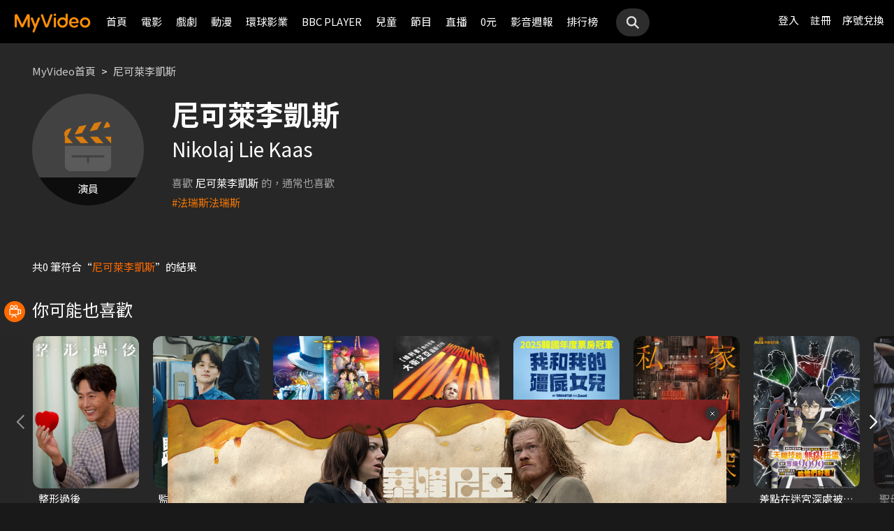

--- FILE ---
content_type: text/html;charset=UTF-8
request_url: https://www.myvideo.net.tw/person/%E5%B0%BC%E5%8F%AF%E8%90%8A%E6%9D%8E%E5%87%B1%E6%96%AF_S0002110/
body_size: 7444
content:
     


 


<!DOCTYPE html PUBLIC "-//W3C//DTD HTML 4.01 Transitional//EN" "http://www.w3.org/TR/html4/loose.dtd">
<html lang="zh-Hant-TW">
  <head version="svn_trunk_88916" >
  	
    
  	
  	
    <link rel="shortcut icon" sizes="16x16" href="/static/images/favicon.ico" />
    <link rel="shortcut icon" sizes="128x128" href="/static/images/favicon-256x256.ico" />
    <link rel="apple-touch-icon" href="/static/images/favicon-256x256.ico" />
    <meta name="viewport" content="width=device-width, initial-scale=1.0, minimum-scale=1.0" />
    
    <title>尼可萊李凱斯作品推薦線上看 - MyVideo｜陪你每一刻</title>
    
    
    <link rel="stylesheet" href="/static/css/RWD/reset.css?PatchDate=20260115" />
    <link rel="stylesheet" href="/static/css/RWD/style_preset.css?PatchDate=20260115" />
    <link rel="stylesheet" href="/static/css/RWD/style_frame.css?PatchDate=20260115" />
    <link rel="stylesheet" href="/static/css/RWD/style_footer.css?PatchDate=20260115" />
    <link rel="stylesheet" href="/static/css/RWD/style_frameMember.css?PatchDate=20260115" />
    <link rel="stylesheet" href="/static/css/RWD/style_main.css?PatchDate=20260115" />
    <link rel="stylesheet" href="/static/css/RWD/style_light_header.css?PatchDate=20260115" />
    <link rel="stylesheet" href="/static/css/RWD/style_header_dropdown_menu.css?PatchDate=20260115" />
	
	<link rel="stylesheet" href="/static/Swiper/swiper-bundle.min.css" />

    
    <style type="text/css">
      @media screen and (min-width: 1024px) {
          header.colorGR {
              background: linear-gradient(to bottom, rgba(0, 0, 0, 1) 0%, rgba(0, 0, 0, 0) 100%);
          }
          
          main{
      	    padding-top: 62px;
      	}
      	
      }
    </style>
    
    <script src="/static/js/jquery-3.6.0.min.js"></script>
    <script
      type="text/javascript"
      src="/static/reactJS/customizeSupportJS/myVideoCommonJS.min.js?PatchDate=20260115"
    ></script>
    <script type="text/javascript">
      var PSCPath = "";
      var Context = {
    	 
    	blackCardType  : '0',	
    	
    	blackData : {
    		
    		isLuxuryService : 'N',
    		
    		luxuryServiceIds: ''
    	},
      	remindInfo : {
      		isShow		: true,
      		homeBtnText : "訂閱豪華",
      		clickUrl	: "https://www.myvideo.net.tw/buyVideoCart/servletPromoRedirect.do?promotionId=PTA_2202181149563298&promotionType=1"
      	},
      	isLogin : "" !== "",
      	remindType : "" === "" ? "未登入"
      							: "N" === "Y"
      								? "超值月租"
      								: "N" === 'Y'
      									? "豪華月租訂閱豪華" : "未申裝"
      };

      $.ajaxSetup({
      	cache: false
      });
    </script>
	
	    
<meta charset="UTF-8">
<meta name="viewport"
	content="width=device-width, initial-scale=1.0, minimum-scale=1.0">


<link rel="stylesheet" href="/static/css/RWD/videoList.css?PatchDate=20260115">
<link rel="stylesheet" href="/static/css/RWD/videoBox.css?PatchDate=20260115">
<link rel="stylesheet" href="/static/css/RWD/tabPanel.css?PatchDate=20260115">
<link rel="stylesheet" href="/static/css/RWD/style_index.css?PatchDate=20260115">
<link rel="stylesheet" href="/static/css/RWD/style_filter.css?PatchDate=20260115">
<link rel="stylesheet" href="/static/css/RWD/style_listing.css?PatchDate=20260115">
<link rel="stylesheet" href="/static/css/RWD/director.css?PatchDate=20260115">

<script src="/static/js/RWD/TopRankSlide.js" charset="utf-8"></script>




	   <meta name="robots" content="noindex">


<meta name="description" content="MyVideo 特別精選 尼可萊李凱斯 精采作品，推薦你線上看。"/>
<link rel="canonical" href="https://www.myvideo.net.tw/person/%E5%B0%BC%E5%8F%AF%E8%90%8A%E6%9D%8E%E5%87%B1%E6%96%AF_S0002110/" />
<link rel="amphtml" href="https://www.myvideo.net.tw/person/amp/%E5%B0%BC%E5%8F%AF%E8%90%8A%E6%9D%8E%E5%87%B1%E6%96%AF_S0002110/">

<meta property="og:title" content="尼可萊李凱斯作品推薦線上看 &ndash; MyVideo | 陪你每一刻" />
<meta property="og:description" content="MyVideo 特別精選 尼可萊李凱斯 精采作品，推薦你線上看。" />
<meta property="og:url" content="https://www.myvideo.net.tw/person/%E5%B0%BC%E5%8F%AF%E8%90%8A%E6%9D%8E%E5%87%B1%E6%96%AF_S0002110/" />
<meta property="og:image" content="https://www.myvideo.net.tw/static/images/RWD/actorImg_default1.jpg" />
<meta property="og:type" content="website" /> 
<meta property="fb:app_id" content="471215119589042" />





	<script type="application/ld+json">
		{"mainEntity":[{"image":"https://www.myvideo.net.tw/static/images/RWD/actorImg_default1.jpg","@type":"Person","name":"尼可萊李凱斯","alternateName":"Nikolaj Lie Kaas","url":"https://www.myvideo.net.tw/person/尼可萊李凱斯_S0002110/"},{"@type":"ItemList","ItemListElement":[{"@type":"ListItem","name":"法瑞斯法瑞斯","@id":"https://www.myvideo.net.tw/person/法瑞斯法瑞斯_S0001407/","position":1,"url":"https://www.myvideo.net.tw/person/法瑞斯法瑞斯_S0001407/"}],"name":"推薦演員"},{"@type":"ItemList","ItemListElement":[{"@type":"ListItem","name":"整形過後","@id":"https://www.myvideo.net.tw/details/3/32273","position":1,"url":"https://www.myvideo.net.tw/details/3/32273"},{"@type":"ListItem","name":"監所男子囚生記","@id":"https://www.myvideo.net.tw/details/3/32079","position":2,"url":"https://www.myvideo.net.tw/details/3/32079"},{"@type":"ListItem","name":"名偵探柯南 100萬美元的五稜星","@id":"https://www.myvideo.net.tw/details/0/406014","position":3,"url":"https://www.myvideo.net.tw/details/0/406014"},{"@type":"ListItem","name":"重裝制裁","@id":"https://www.myvideo.net.tw/details/0/429920","position":4,"url":"https://www.myvideo.net.tw/details/0/429920"},{"@type":"ListItem","name":"我和我的殭屍女兒","@id":"https://www.myvideo.net.tw/details/0/428688","position":5,"url":"https://www.myvideo.net.tw/details/0/428688"},{"@type":"ListItem","name":"私家偵探","@id":"https://www.myvideo.net.tw/details/0/427004","position":6,"url":"https://www.myvideo.net.tw/details/0/427004"},{"@type":"ListItem","name":"差點在迷宮深處被信任的夥伴殺掉，但靠著天賜技能「無限扭蛋」獲得等級9999的夥伴，我要向前隊友和世界展開復仇&「給他們好看！」","@id":"https://www.myvideo.net.tw/details/3/31648","position":7,"url":"https://www.myvideo.net.tw/details/3/31648"},{"@type":"ListItem","name":"聖母殺手","@id":"https://www.myvideo.net.tw/details/0/428676","position":8,"url":"https://www.myvideo.net.tw/details/0/428676"},{"@type":"ListItem","name":"異能5：死了一個超人以後","@id":"https://www.myvideo.net.tw/details/0/428950","position":9,"url":"https://www.myvideo.net.tw/details/0/428950"},{"@type":"ListItem","name":"猛毒","@id":"https://www.myvideo.net.tw/details/0/204279","position":10,"url":"https://www.myvideo.net.tw/details/0/204279"},{"@type":"ListItem","name":"上山吧！台灣隊","@id":"https://www.myvideo.net.tw/details/3/32162","position":11,"url":"https://www.myvideo.net.tw/details/3/32162"},{"@type":"ListItem","name":"大生意人","@id":"https://www.myvideo.net.tw/details/3/32240","position":12,"url":"https://www.myvideo.net.tw/details/3/32240"},{"@type":"ListItem","name":"我的殺手爸爸","@id":"https://www.myvideo.net.tw/details/0/428683","position":13,"url":"https://www.myvideo.net.tw/details/0/428683"},{"@type":"ListItem","name":"老舅","@id":"https://www.myvideo.net.tw/details/3/32324","position":14,"url":"https://www.myvideo.net.tw/details/3/32324"},{"@type":"ListItem","name":"泛而不精的我被逐出了勇者隊伍","@id":"https://www.myvideo.net.tw/details/3/32390","position":15,"url":"https://www.myvideo.net.tw/details/3/32390"},{"@type":"ListItem","name":"何百芮的地獄戀曲","@id":"https://www.myvideo.net.tw/details/3/32307","position":16,"url":"https://www.myvideo.net.tw/details/3/32307"},{"@type":"ListItem","name":"掌命","@id":"https://www.myvideo.net.tw/details/3/32321","position":17,"url":"https://www.myvideo.net.tw/details/3/32321"},{"@type":"ListItem","name":"何百芮的地獄毒白","@id":"https://www.myvideo.net.tw/details/3/32311","position":18,"url":"https://www.myvideo.net.tw/details/3/32311"},{"@type":"ListItem","name":"咒願","@id":"https://www.myvideo.net.tw/details/0/427008","position":19,"url":"https://www.myvideo.net.tw/details/0/427008"},{"@type":"ListItem","name":"身為暗殺者的我明顯比勇者還強","@id":"https://www.myvideo.net.tw/details/3/31654","position":20,"url":"https://www.myvideo.net.tw/details/3/31654"}],"name":"推薦影片"}],"@type":"CollectionPage","name":"尼可萊李凱斯 作品推薦 線上看 - MyVideo","description":"MyVideo 特別精選 尼可萊李凱斯 精采作品，推薦你線上看。","@id":"https://www.myvideo.net.tw/person/尼可萊李凱斯_S0002110/","@context":"https://schema.org","url":"https://www.myvideo.net.tw/person/尼可萊李凱斯_S0002110/"}
	</script>



	<script type="application/ld+json">
		{"@type":"BreadcrumbList","ItemListElement":[{"item":{"name":"首頁","@id":"https://www.myvideo.net.tw/"},"@type":"ListItem","position":1},{"item":{"name":"尼可萊李凱斯 作品推薦 線上看 - MyVideo","@id":"https://www.myvideo.net.tw/person/%E5%B0%BC%E5%8F%AF%E8%90%8A%E6%9D%8E%E5%87%B1%E6%96%AF_S0002110/"},"@type":"ListItem","position":2}],"@context":"https://schema.org"}
	</script>





<script type="text/javascript">
var context = {
	videoObj : {
		returnVideoCount: '0',
		totalVideoCount	: '0',
		oneTimesLoad	: '20',
		nowCountInt		: 0,
		totalCountInt	: 0,
		personId		: 'S0002110',
		domain			: ''
	}		
}

</script>
<script src="/static/js/RWD/person.js" charset="utf-8"></script>

	
  </head>
  <body>
  	



<!-- 為必免重複載入 -->


<!-- Criteo Loader File -->
<script type="text/javascript" src="//dynamic.criteo.com/js/ld/ld.js?a=111489" async="true"></script>
<!-- END Criteo Loader File -->


<!-- Criteo Visit Tag -->
<script type="text/javascript">
  window.criteo_q = window.criteo_q || [];
  var deviceType = /iPad/.test(navigator.userAgent) ? "t"
          : /Mobile|iP(hone|od)|Android|BlackBerry|IEMobile|Silk/
                  .test(navigator.userAgent) ? "m" : "d";
  window.criteo_q.push({
    event: "setAccount",
    account: 111489
  }, {
    event: "setEmail",
    email: "",
  }, {
    event: "setSiteType",
    type: deviceType
  }, {
    event: "viewPage"
  });
</script>
<!-- END Criteo Visit Tag -->



  
  
    
<!-- Google Tag Manager -->
<script>(function(w,d,s,l,i){w[l]=w[l]||[];w[l].push({'gtm.start':
new Date().getTime(),event:'gtm.js'});var f=d.getElementsByTagName(s)[0],
j=d.createElement(s),dl=l!='dataLayer'?'&l='+l:'';j.async=true;j.src=
'https://www.googletagmanager.com/gtm.js?id='+i+dl;f.parentNode.insertBefore(j,f);
})(window,document,'script','dataLayer','GTM-MF93N5D');</script>
<!-- End Google Tag Manager -->
<!-- Google Tag Manager (noscript) -->
<noscript><iframe src="https://www.googletagmanager.com/ns.html?id=GTM-MF93N5D"
height="0" width="0" style="display:none;visibility:hidden"></iframe></noscript>
<!-- End Google Tag Manager (noscript) -->
<script>
//push uid to dataLayer for user reconization.
  if(""){
    dataLayer.push({
      'event':'userId',
      'UID':''
    })
  }
if(!window.analyticsEventSender){
  let analyticsEventSender = {
    send_Event: function (...strs) {
    },
    send_page_view: function (str) {
    },
    pushToDataLayer: function(data){
			dataLayer.push(data)
    }
  };
  window.analyticsEventSender = analyticsEventSender;
}
</script>

  

<script type="text/javascript">
	function writeGA(str) {
		window.analyticsEventSender.send_page_view(str);
	}
	function writeGA_Event(str) {
		window.analyticsEventSender.send_Event('play', 'free', str);
	}
	function writeGA_Event_paid(str) {
		window.analyticsEventSender.send_Event('play', 'paid', str);
	}
	function writeGA_Event_browser(str) {
		window.analyticsEventSender.send_Event('play', 'browser', str);
	}
	// New ga event for log recommend
	function writeGA_Click_Recommend_Event(str) {
		window.analyticsEventSender.send_Event('click', 'recommend', str);
	}
	// New ga event for player
	function writeGA_Player(str1, str2, str3) {
		window.analyticsEventSender.send_Event(str1, str2, str3);
	}

	// New ga event for addQ , banner, 版位GA
	function writeGA_Event_click(str1, str2, str3) {
		window.analyticsEventSender.send_Event(str1, str2, str3);
	}

	// New ga event for go myfoneshopping
	function writeGA_shopping(str) {
		window.analyticsEventSender.send_Event('外部連結', '導購', str);
	}
	function pushToDataLayer(data) {
		window.analyticsEventSender.pushToDataLayer(data);
	}
</script>
<script type="text/javascript" defer="defer">
  var _mTrack = _mTrack || [];
  _mTrack.push([ 'trackPage' ]);

  (function() {
    var mClientId = '558dza12683';
    var mProto = ('https:' == document.location.protocol ? 'https://'
        : 'http://');
    var mHost = 'tracker.marinsm.com';
    var mt = document.createElement('script');
    mt.type = 'text/javascript';
    mt.async = true;
    mt.src = mProto + mHost + '/tracker/async/' + mClientId + '.js';
    var fscr = document.getElementsByTagName('script')[0];
    fscr.parentNode.insertBefore(mt, fscr);
  })();
</script>
<noscript>
  <img src='https://tracker.marinsm.com/tp?act=1&cid=558dza12683&script=no'>
</noscript>

<script>
!function(e,t,n,a,c,o,s){e.fbq||(c=e.fbq=function(){c.callMethod?c.callMethod.apply(c,arguments):c.queue.push(arguments)},e._fbq||(e._fbq=c),c.push=c,c.loaded=!0,c.version="2.0",c.queue=[],o=t.createElement(n),o.async=!0,o.src=a,s=t.getElementsByTagName(n)[0],s.parentNode.insertBefore(o,s))}(window,document,"script","https://connect.facebook.net/en_US/fbevents.js"),fbq("init","792098837661675"),fbq("track","PageView");
</script>
<noscript><img height="1" width="1" style="display:none" src="https://www.facebook.com/tr?id=792098837661675&ev=PageView&noscript=1"/></noscript>


    <input type="hidden" value="PC" id="deviceType" />
    <input type="hidden" value="20260115" id="patchDate" />
    <input type="hidden" value="https://mgw3.myvideo.net.tw/myVideo.api/" id="TWM_MyVideoAPI" />
    <input type="hidden" value="https://mgw2.myvideo.net.tw/myVideo.api/" id="TWM_MyVideoAPI_shunt" />
    

    <div class="wrap">
    
    <!-- APP 隱藏Header UI -->
   	  	
	      <div id="reactRenderTargetHeader">
	         
	        













<header class="colorBK">
	<div class="headerBox">
		<div class="hdGroup">
			<img id="ham" class="padMobi" src="/static/images/RWD/icon_header_ham.png" />
			<a href="/index.do">
				<img id="logo" src="/static/images/RWD/brand_logo.png" />
			</a>
			<div class="linkArea">
				<a class="searchBox" href="#">
					<img class="search" src="/static/images/RWD/icon_header_search.png" />
				</a>
				<ul class="linkService">

					<li><a href="/login.do" title="登入MyVideo立即觀賞">登入</a></li>
					<li><a href="/goSignUpPage.do" title="免費加入MyVideo">註冊</a></li>

					<li><a href="/SN-exchange" title="序號兌換">序號兌換</a></li>
				</ul>
			</div>
		</div>
		<div class="depart">
			<ul itemscope itemtype="http://www.schema.org/SiteNavigationElement">
	
						<li class="topMenuScroll_UX_RECOMMEND_HOME" id="UX_RECOMMEND_HOME" itemprop="name">
							<a href="/index.do" itemprop="url" title="首頁">首頁</a>
						</li>
	
						<li class="topMenuScroll_UXM_MOVIE" id="UXM_MOVIE" itemprop="name">
							<a href="/movie/" itemprop="url" title="電影">電影</a>
						</li>
	
						<li class="topMenuScroll_UXM_DRAMA" id="UXM_DRAMA" itemprop="name">
							<a href="/drama/" itemprop="url" title="戲劇">戲劇</a>
						</li>
	
						<li class="topMenuScroll_UXM_CARTOON" id="UXM_CARTOON" itemprop="name">
							<a href="/cartoon/" itemprop="url" title="動漫">動漫</a>
						</li>
	
						<li class="topMenuScroll_UXM_STUDIO_UNIVERSAL" id="UXM_STUDIO_UNIVERSAL" itemprop="name">
							<a href="/Studio_Universal/" itemprop="url" title="環球影業">環球影業</a>
						</li>
	
						<li class="topMenuScroll_UXM_BBCPLAYER" id="UXM_BBCPLAYER" itemprop="name">
							<a href="/BBCPlayer/" itemprop="url" title="BBC PLAYER">BBC PLAYER</a>
						</li>
	
						<li class="topMenuScroll_UXM_CHILD" id="UXM_CHILD" itemprop="name">
							<a href="/child/" itemprop="url" title="兒童">兒童</a>
						</li>
	
						<li class="topMenuScroll_UXM_MUSIC" id="UXM_MUSIC" itemprop="name">
							<a href="/music/" itemprop="url" title="節目">節目</a>
						</li>
	
						<li class="topMenuScroll_UX_LIVE_CHANNEL_PORTAL" id="UX_LIVE_CHANNEL_PORTAL" itemprop="name">
							<a href="/LiveChannel/" itemprop="url" title="直播">直播</a>
						</li>
	
						<li class="topMenuScroll_UXM_FREE_MENU" id="UXM_FREE_MENU" itemprop="name">
							<a href="/free_menu/" itemprop="url" title="0元">0元</a>
						</li>
	
				<li><a href="https://blog.myvideo.net.tw/" title="影音週報">影音週報</a></li>
				
					<li><a href="/rank/" title="排行榜">排行榜</a></li>
	
			</ul>
			<a class="searchBox" href="#">
				<img class="search" src="/static/images/RWD/icon_header_search.png" />
			</a>
		</div>
	</div>
</header> 
	      </div>
     	<script src="/static/react-js/header.bundle.js?PatchDate=20260115"></script>
      
      
      
	<div class="wrap">
		<main>
			
				
					<div class="monthlyMain">
						<div class="breadcrumbModule block">
							
								<a href="/">MyVideo首頁</a>
								 > 
							
								<a href="/person/%E5%B0%BC%E5%8F%AF%E8%90%8A%E6%9D%8E%E5%87%B1%E6%96%AF_S0002110/">尼可萊李凱斯</a>
								
							
						</div>
						<section class="mainTopSection directorTop">
							<section class="topSection directorIntro">
								
									<figure class="">
										<img src="https://www.myvideo.net.tw/static/images/RWD/actorImg_default1.jpg" alt="尼可萊李凱斯">
										
											
											
												<div class="characterName">演員</div>
											
											
										
									</figure>
								
								<div>
									<h1>尼可萊李凱斯</h1>
									
										<h2>Nikolaj Lie Kaas</h2>
									
									<ul class="directorData">
										
										
									</ul>
									
									
										<section class="relatedTags">
	                            			<span class="title">喜歡<strong>尼可萊李凱斯</strong>的，通常也喜歡</span>
				                            <ul class="tagList">
				                            	
				                                	<li class="tagListItem"><a class="primaryOrg" href="/person/法瑞斯法瑞斯_S0001407/">#法瑞斯法瑞斯</a></li>
				                                
				                            </ul>
	                        			</section>
	                        		
								</div>
							</section>
						</section>
						
							
							
								<div class="noResult">
								共0
								筆符合“<span>尼可萊李凱斯</span>”的結果
								</div>
							
						
						<article class="vidioListWrap">
							<section
								class="videoBlock posterBlock noBack noMask directorWorks">
								<ul id="videoTable">
									
								</ul>
							</section>
							
						</article>
					</div>
				
				
			
			
				<article>
					<section class="videoList posterBlock noBack">
						<div class="header" id="header1">
							<h2>
								<img class="icon"
									src="/static/images/RWD/icon_camera.png">你可能也喜歡
							</h2>
						</div>
						<div class="navBtnBox">
							<div class="navBtn leftBtn last" onclick="back(this,1)">
								<img src="/static/images/RWD/icon_arrow_left.png">
							</div>
							<div class="navBtn rightBtn" onclick="next(this,1)">
								<img src="/static/images/RWD/icon_arrow_right.png">
							</div>
						</div>
						<div class="sliderOneLine" id="myDiv1">
							<ul style="width: max-content;" >
								
									<li><a
										href="/details/3/32273"
										title="整形過後">
											<div class="imgBox">
												<img class="poster"
													src="https://img.myvideo.net.tw/images/PIS010/0000/0002/202512010929179847_420x600.jpg">
												
										        
										        	
										        	
										        
											</div>
											<h3>整形過後</h3>
									</a></li>
								
									<li><a
										href="/details/3/32079"
										title="監所男子囚生記">
											<div class="imgBox">
												<img class="poster"
													src="https://img.myvideo.net.tw/images/IQI010/0000/0025/202511101832155243_420x600.jpg">
												
										        
										        	
										        	
										        
											</div>
											<h3>監所男子囚生記</h3>
									</a></li>
								
									<li><a
										href="/details/0/406014"
										title="名偵探柯南 100萬美元的五稜星">
											<div class="imgBox">
												<img class="poster"
													src="https://img.myvideo.net.tw/images/PRO010/0000/1557/202511180905340543_420x600.jpg">
												
										        
										        	
										        	
										        
											</div>
											<h3>名偵探柯南 100萬美元的五稜星</h3>
									</a></li>
								
									<li><a
										href="/details/0/429920"
										title="重裝制裁">
											<div class="imgBox">
												<img class="poster"
													src="https://img.myvideo.net.tw/images/MOV010/0000/3198/202512171725248926_420x600.jpg">
												
										        
										        	
										        	
										        
											</div>
											<h3>重裝制裁</h3>
									</a></li>
								
									<li><a
										href="/details/0/428688"
										title="我和我的殭屍女兒">
											<div class="imgBox">
												<img class="poster"
													src="https://img.myvideo.net.tw/images/MOV010/0000/3182/202511201437355786_420x600.jpg">
												
										        
										        	
										        	
										        
											</div>
											<h3>我和我的殭屍女兒</h3>
									</a></li>
								
									<li><a
										href="/details/0/427004"
										title="私家偵探">
											<div class="imgBox">
												<img class="poster"
													src="https://img.myvideo.net.tw/images/AVJ010/0000/2557/202510201543562910_420x600.jpg">
												
										        
										        	
										        	
										        
											</div>
											<h3>私家偵探</h3>
									</a></li>
								
									<li><a
										href="/details/3/31648"
										title="差點在迷宮深處被信任的夥伴殺掉，但靠著天賜技能「無限扭蛋」獲得等級9999的夥伴，我要向前隊友和世界展開復仇&「給他們好看！」">
											<div class="imgBox">
												<img class="poster"
													src="https://img.myvideo.net.tw/images/MUS030/0002/4096/202509191213516572_420x600.jpg">
												
										        
										        	
										        	
										        
											</div>
											<h3>差點在迷宮深處被信任的夥伴殺掉，但靠著天賜技能「無限扭蛋」獲得等級9999的夥伴，我要向前隊友和世界展開復仇&「給他們好看！」</h3>
									</a></li>
								
									<li><a
										href="/details/0/428676"
										title="聖母殺手">
											<div class="imgBox">
												<img class="poster"
													src="https://img.myvideo.net.tw/images/EAG010/0000/0640/202511241122341849_420x600.jpg">
												
										        
										        	
										        	
										        
											</div>
											<h3>聖母殺手</h3>
									</a></li>
								
									<li><a
										href="/details/0/428950"
										title="異能5：死了一個超人以後">
											<div class="imgBox">
												<img class="poster"
													src="https://img.myvideo.net.tw/images/MOV010/0000/3176/202511191717039230_420x600.jpg">
												
										        
										        	
										        	
										        
											</div>
											<h3>異能5：死了一個超人以後</h3>
									</a></li>
								
									<li><a
										href="/details/0/204279"
										title="猛毒">
											<div class="imgBox">
												<img class="poster"
													src="https://img.myvideo.net.tw/images/CPT010/0000/0142/201811131633347802_420x600.jpg">
												
													<div class="tagTopArea">
														<div class="tag gray"
															style="
														 background-color:#A8DC7D;
														 color:#000000;">
															單次付費</div>
													</div>
												
										        
										        	
										        	
										        
											</div>
											<h3>猛毒</h3>
									</a></li>
								
									<li><a
										href="/details/3/32162"
										title="上山吧！台灣隊">
											<div class="imgBox">
												<img class="poster"
													src="https://img.myvideo.net.tw/images/SAN030/0000/2959/202601091055068042_420x600.jpg">
												
													<div class="tagTopArea">
														<div class="tag gray"
															style="
														 background-color:#FF6B00;
														 color:#FFFFFF;">
															跟播</div>
													</div>
												
										        
										        	
														<div class="tagBottomArea">
															<div class="tag green"
																style="
															 background-color:#FFDD00;
															 color:#000000;">
																更新至8集</div>
														</div>
										        	
										        	
										        
											</div>
											<h3>上山吧！台灣隊</h3>
									</a></li>
								
									<li><a
										href="/details/3/32240"
										title="大生意人">
											<div class="imgBox">
												<img class="poster"
													src="https://img.myvideo.net.tw/images/ALL030/0001/6131/202511211645495142_420x600.jpg">
												
										        
										        	
										        	
										        
											</div>
											<h3>大生意人</h3>
									</a></li>
								
									<li><a
										href="/details/0/428683"
										title="我的殺手爸爸">
											<div class="imgBox">
												<img class="poster"
													src="https://img.myvideo.net.tw/images/MOV010/0000/3185/202511201450350098_420x600.jpg">
												
										        
										        	
										        	
										        
											</div>
											<h3>我的殺手爸爸</h3>
									</a></li>
								
									<li><a
										href="/details/3/32324"
										title="老舅">
											<div class="imgBox">
												<img class="poster"
													src="https://img.myvideo.net.tw/images/ALL030/0001/6289/202512181418469804_420x600.jpg">
												
										        
										        	
										        	
										        
											</div>
											<h3>老舅</h3>
									</a></li>
								
									<li><a
										href="/details/3/32390"
										title="泛而不精的我被逐出了勇者隊伍">
											<div class="imgBox">
												<img class="poster"
													src="https://img.myvideo.net.tw/images/TRO020/0000/1448/202512241521036740_420x600.jpg">
												
													<div class="tagTopArea">
														<div class="tag gray"
															style="
														 background-color:#FF6B00;
														 color:#FFFFFF;">
															跟播</div>
													</div>
												
										        
										        	
														<div class="tagBottomArea">
															<div class="tag green"
																style="
															 background-color:#FFDD00;
															 color:#000000;">
																更新至4集</div>
														</div>
										        	
										        	
										        
											</div>
											<h3>泛而不精的我被逐出了勇者隊伍</h3>
									</a></li>
								
									<li><a
										href="/details/3/32307"
										title="何百芮的地獄戀曲">
											<div class="imgBox">
												<img class="poster"
													src="https://img.myvideo.net.tw/images/EAC010/0000/0016/202512171748310541_420x600.jpg">
												
													<div class="tagTopArea">
														<div class="tag gray"
															style="
														 background-color:#FF6B00;
														 color:#FFFFFF;">
															跟播</div>
													</div>
												
										        
										        	
										        	
										        
											</div>
											<h3>何百芮的地獄戀曲</h3>
									</a></li>
								
									<li><a
										href="/details/3/32321"
										title="掌命">
											<div class="imgBox">
												<img class="poster"
													src="https://img.myvideo.net.tw/images/ALL030/0001/6257/202512151059210018_420x600.jpg">
												
										        
										        	
										        	
										        
											</div>
											<h3>掌命</h3>
									</a></li>
								
									<li><a
										href="/details/3/32311"
										title="何百芮的地獄毒白">
											<div class="imgBox">
												<img class="poster"
													src="https://img.myvideo.net.tw/images/EAC010/0000/0002/202512080933110364_420x600.jpg">
												
										        
										        	
										        	
										        
											</div>
											<h3>何百芮的地獄毒白</h3>
									</a></li>
								
									<li><a
										href="/details/0/427008"
										title="咒願">
											<div class="imgBox">
												<img class="poster"
													src="https://img.myvideo.net.tw/images/AVJ010/0000/2560/202510201556593226_420x600.jpg">
												
										        
										        	
										        	
										        
											</div>
											<h3>咒願</h3>
									</a></li>
								
									<li><a
										href="/details/3/31654"
										title="身為暗殺者的我明顯比勇者還強">
											<div class="imgBox">
												<img class="poster"
													src="https://img.myvideo.net.tw/images/MUS030/0002/4150/202509191650266714_420x600.jpg">
												
										        
										        	
										        	
										        
											</div>
											<h3>身為暗殺者的我明顯比勇者還強</h3>
									</a></li>
								
							</ul>
						</div>
					</section>
				</article>
			
		</main>
	</div>

      
     <!-- APP 隱藏Header UI -->
      
	      <div id="reactRenderTargetFooter">
	         
	        



<footer>
	<!--  
	<a href="/index.do" title="myVideo|陪你每一刻">
		<img className="logo padWide" src="/static/images/RWD/brand_logo_footer.png" />
	</a>
	-->
	<div class="footerLink">
		<div class="ftLinks">
			<ul class="ftLinksAbout">
				<h3>關於</h3>
				<div class="group">
					<li><a href="/privacy-policy" title="隱私權政策">隱私權政策</a></li>
					<li><a href="/terms" title="使用者條款">使用者條款</a></li>
					<li><a href="mailto:myVideoNews@taiwanmobile.com">合作洽談</a></li>
				</div>
			</ul>
			<ul class="ftLinksService">
				<h3>客戶服務</h3>
				<div class="group">
					<li><a href="/MyVideo/m/qAndA.do" title="常見問答">常見問答</a></li>
					<li><a href="/MyVideo/m/intro.do?type=smartTVIntro" title="電視觀看教學">電視觀看教學</a></li>
					<li><a href="/MyVideo/m/feedback.do" title="我要發問">我要發問</a></li>
				</div>
				<div class="group">
					<li><a href="/MyVideo/m/serviceAnnouncement.do" title="服務公告">服務公告</a></li>
					<li><a href="/MyVideo/m/intro.do" title="服務說明">服務說明</a></li>
					<li><a href="/intro" title="服務介紹">服務介紹</a></li>
<!-- 					<li><a href="/events" title="好康優惠">好康優惠</a></li> -->
				</div>
			</ul>
		</div>
	</div>
</footer> 
	      </div>
      	<script src="/static/react-js/footer.bundle.js?PatchDate=20260115"></script>
      
    </div>
  </body>
  <script src="/static/js/RWD/insertSAS.js?PatchDate=20260115"></script>
  <script src="/static/Swiper/swiper-bundle.min.js"></script>
  <script src="/static/FlexSlider/jquery.flexslider-min.js"></script>
    
  <script src="/static/js/RWD/main.js?PatchDate=20260115"></script>
  <script src="/static/js/RWD/float.js?PatchDate=20260115"></script>
  <script src="/static/js/RWD/popUp.js?PatchDate=20260115"></script>

  
  <script src="/static/js/RWD/aos_3.0.0_beta.6.js?PatchDate=20260115"></script>
  
  <script type="text/javascript">
    
    var isNewMember = 0;
    var loginFrom = "null";
  </script>
  
 
</html>
